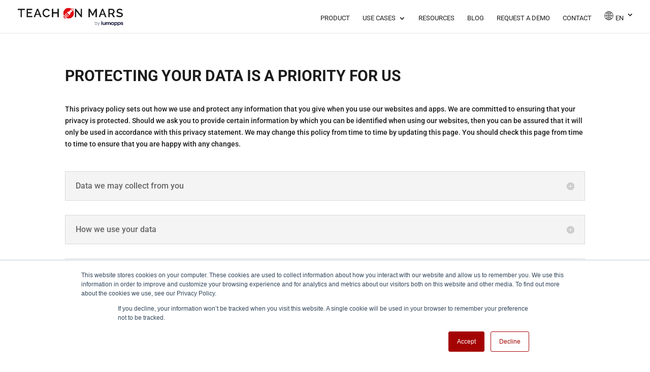

--- FILE ---
content_type: text/plain
request_url: https://www.google-analytics.com/j/collect?v=1&_v=j102&a=526642374&t=pageview&_s=1&dl=https%3A%2F%2Fwww.teachonmars.com%2Fen%2Fprivacy-policy%2F&ul=en-us%40posix&dt=Privacy%20Policy%20-%20Teach%20on%20Mars&sr=1280x720&vp=1280x720&_u=YADAAEABAAAAACAAI~&jid=1651591579&gjid=227689185&cid=130231376.1768892857&tid=UA-36436340-7&_gid=873110847.1768892858&_r=1&_slc=1&gtm=45He61e1h1n81WJJCKSFv76173061za200zd76173061&gcd=13l3l3l3l1l1&dma=0&tag_exp=102015665~103116026~103200004~104527906~104528501~104684208~104684211~105391253~115938466~115938469~116682875~117041587&z=1819910516
body_size: -451
content:
2,cG-C3EPJ52FG0

--- FILE ---
content_type: image/svg+xml
request_url: https://www.teachonmars.com/wp-content/uploads/flags/earth-globe.svg
body_size: 930
content:
<?xml version='1.0' encoding='utf-8'?>
<!DOCTYPE svg PUBLIC '-//W3C//DTD SVG 1.1//EN' 'http://www.w3.org/Graphics/SVG/1.1/DTD/svg11.dtd'>
<svg version="1.1" xmlns="http://www.w3.org/2000/svg" viewBox="0 0 512 512" xmlns:xlink="http://www.w3.org/1999/xlink" enable-background="new 0 0 512 512">
  <g>
    <path fill="#231F20" d="m429.2,82.8c-46.2-46.3-107.8-71.8-173.2-71.8s-127,25.5-173.2,71.8-71.8,107.8-71.8,173.2 25.5,127 71.8,173.2 107.8,71.8 173.2,71.8 127-25.5 173.2-71.8 71.8-107.8 71.8-173.2-25.5-127-71.8-173.2zm49.6,162.2h-95c-0.9-37.8-6.2-74.2-15.5-106.5 18.1-9.3 35-21 50.5-34.8 35,37.4 57.3,86.8 60,141.3zm-211.8,22h94.9c-0.8,34.8-5.6,68.1-13.9,97.9-25.6-10.3-52.9-16.3-81-17.6v-80.3zm136-178.6c-12.8,11.3-26.8,20.9-41.6,28.9-3.8-10.6-8.1-20.6-12.9-30-9.5-18.8-20.3-34.2-32.2-46 32.5,9.1 62,25.4 86.7,47.1zm-136-52c22.9,5.1 44.5,26.2 61.9,60.6 4.7,9.3 8.9,19.2 12.6,29.7-23.5,9.7-48.6,15.4-74.5,16.7v-107zm81.1,111.4c8.2,29.6 12.9,62.7 13.7,97.3h-94.8v-79.6c28.2-1.3 55.5-7.4 81.1-17.7zm-103.1,97.2h-94.9c0.8-34.6 5.5-67.7 13.7-97.3 25.6,10.4 53,16.4 81.1,17.6v79.7zm.1-208.6v107c-25.9-1.3-51.1-7-74.5-16.7 3.7-10.5 7.9-20.4 12.6-29.7 17.4-34.4 39-55.5 61.9-60.6zm-49.3,4.9c-11.9,11.8-22.7,27.3-32.2,46-4.7,9.4-9,19.4-12.9,30-14.8-8-28.7-17.6-41.6-28.9 24.7-21.7 54.2-38 86.7-47.1zm-102.5,62.4c15.5,13.8 32.4,25.4 50.5,34.8-9.3,32.4-14.7,68.7-15.5,106.5h-95c2.7-54.5 25-103.9 60-141.3zm-60,163.3h95c0.9,38.1 6.3,74.6 15.7,107.1-18,9.3-34.9,20.8-50.3,34.6-35.3-37.5-57.7-87-60.4-141.7zm76.2,157c12.8-11.2 26.7-20.8 41.4-28.7 3.8,10.3 8,20.2 12.7,29.4 9.5,18.8 20.3,34.2 32.2,46.1-32.3-9.1-61.7-25.3-86.3-46.8zm135.6,51.6c-22.9-5.1-44.5-26.2-61.9-60.6-4.6-9.1-8.7-18.8-12.4-29.1 23.4-9.7 48.5-15.4 74.3-16.6v106.3zm-81-110.7c-8.3-29.8-13.1-63.1-13.9-97.9h94.9v80.3c-28.1,1.2-55.4,7.2-81,17.6zm103,110.7v-106.3c25.8,1.3 50.9,6.9 74.3,16.6-3.7,10.3-7.8,20-12.4,29.1-17.4,34.4-39,55.5-61.9,60.6zm49.3-4.9c11.9-11.8 22.7-27.3 32.2-46.1 4.7-9.2 8.9-19.1 12.7-29.4 14.7,7.9 28.6,17.5 41.4,28.7-24.6,21.6-54,37.8-86.3,46.8zm102.2-62c-15.4-13.7-32.3-25.3-50.3-34.6 9.4-32.5 14.8-69.1 15.7-107.1h95c-2.8,54.7-25.2,104.2-60.4,141.7z"/>
  </g>
</svg>


--- FILE ---
content_type: image/svg+xml
request_url: https://www.teachonmars.com/wp-content/uploads/flags/earth-globe.svg
body_size: 930
content:
<?xml version='1.0' encoding='utf-8'?>
<!DOCTYPE svg PUBLIC '-//W3C//DTD SVG 1.1//EN' 'http://www.w3.org/Graphics/SVG/1.1/DTD/svg11.dtd'>
<svg version="1.1" xmlns="http://www.w3.org/2000/svg" viewBox="0 0 512 512" xmlns:xlink="http://www.w3.org/1999/xlink" enable-background="new 0 0 512 512">
  <g>
    <path fill="#231F20" d="m429.2,82.8c-46.2-46.3-107.8-71.8-173.2-71.8s-127,25.5-173.2,71.8-71.8,107.8-71.8,173.2 25.5,127 71.8,173.2 107.8,71.8 173.2,71.8 127-25.5 173.2-71.8 71.8-107.8 71.8-173.2-25.5-127-71.8-173.2zm49.6,162.2h-95c-0.9-37.8-6.2-74.2-15.5-106.5 18.1-9.3 35-21 50.5-34.8 35,37.4 57.3,86.8 60,141.3zm-211.8,22h94.9c-0.8,34.8-5.6,68.1-13.9,97.9-25.6-10.3-52.9-16.3-81-17.6v-80.3zm136-178.6c-12.8,11.3-26.8,20.9-41.6,28.9-3.8-10.6-8.1-20.6-12.9-30-9.5-18.8-20.3-34.2-32.2-46 32.5,9.1 62,25.4 86.7,47.1zm-136-52c22.9,5.1 44.5,26.2 61.9,60.6 4.7,9.3 8.9,19.2 12.6,29.7-23.5,9.7-48.6,15.4-74.5,16.7v-107zm81.1,111.4c8.2,29.6 12.9,62.7 13.7,97.3h-94.8v-79.6c28.2-1.3 55.5-7.4 81.1-17.7zm-103.1,97.2h-94.9c0.8-34.6 5.5-67.7 13.7-97.3 25.6,10.4 53,16.4 81.1,17.6v79.7zm.1-208.6v107c-25.9-1.3-51.1-7-74.5-16.7 3.7-10.5 7.9-20.4 12.6-29.7 17.4-34.4 39-55.5 61.9-60.6zm-49.3,4.9c-11.9,11.8-22.7,27.3-32.2,46-4.7,9.4-9,19.4-12.9,30-14.8-8-28.7-17.6-41.6-28.9 24.7-21.7 54.2-38 86.7-47.1zm-102.5,62.4c15.5,13.8 32.4,25.4 50.5,34.8-9.3,32.4-14.7,68.7-15.5,106.5h-95c2.7-54.5 25-103.9 60-141.3zm-60,163.3h95c0.9,38.1 6.3,74.6 15.7,107.1-18,9.3-34.9,20.8-50.3,34.6-35.3-37.5-57.7-87-60.4-141.7zm76.2,157c12.8-11.2 26.7-20.8 41.4-28.7 3.8,10.3 8,20.2 12.7,29.4 9.5,18.8 20.3,34.2 32.2,46.1-32.3-9.1-61.7-25.3-86.3-46.8zm135.6,51.6c-22.9-5.1-44.5-26.2-61.9-60.6-4.6-9.1-8.7-18.8-12.4-29.1 23.4-9.7 48.5-15.4 74.3-16.6v106.3zm-81-110.7c-8.3-29.8-13.1-63.1-13.9-97.9h94.9v80.3c-28.1,1.2-55.4,7.2-81,17.6zm103,110.7v-106.3c25.8,1.3 50.9,6.9 74.3,16.6-3.7,10.3-7.8,20-12.4,29.1-17.4,34.4-39,55.5-61.9,60.6zm49.3-4.9c11.9-11.8 22.7-27.3 32.2-46.1 4.7-9.2 8.9-19.1 12.7-29.4 14.7,7.9 28.6,17.5 41.4,28.7-24.6,21.6-54,37.8-86.3,46.8zm102.2-62c-15.4-13.7-32.3-25.3-50.3-34.6 9.4-32.5 14.8-69.1 15.7-107.1h95c-2.8,54.7-25.2,104.2-60.4,141.7z"/>
  </g>
</svg>


--- FILE ---
content_type: image/svg+xml
request_url: https://www.teachonmars.com/wp-content/uploads/2019/09/ToM_logo_baseline.svg
body_size: 4021
content:
<?xml version="1.0" encoding="UTF-8"?> <!-- Generator: Adobe Illustrator 23.0.6, SVG Export Plug-In . SVG Version: 6.00 Build 0) --> <svg xmlns="http://www.w3.org/2000/svg" xmlns:xlink="http://www.w3.org/1999/xlink" id="Layer_1" x="0px" y="0px" viewBox="0 0 300 100" style="enable-background:new 0 0 300 100;" xml:space="preserve"> <style type="text/css"> .st0{fill:#FFFFFF;} </style> <g> <path class="st0" d="M19.5,28.3h-7.9v20.4H7.9V28.3H0V25h19.5V28.3z"></path> <path class="st0" d="M41.5,45.3v3.3H25.3V25h15.9v3.3H29V35h10.6v3.1H29v7.2H41.5z"></path> <path class="st0" d="M54.9,25h3.3l9.3,23.7h-3.9l-2.5-6.4h-9.1l-2.5,6.4h-4L54.9,25z M60.3,39.5l-3.8-10.2l-3.9,10.2H60.3z"></path> <path class="st0" d="M70.6,36.7c0-1.4,0.3-2.8,0.8-4.2c0.5-1.4,1.3-2.7,2.2-3.8c1-1.1,2.2-2,3.6-2.7c1.4-0.7,3-1,4.8-1 c2.2,0,4,0.5,5.5,1.4c1.5,1,2.7,2.2,3.5,3.7l-2.9,2c-0.3-0.7-0.7-1.3-1.2-1.8c-0.5-0.5-1-0.9-1.5-1.2c-0.6-0.3-1.1-0.5-1.7-0.6 c-0.6-0.1-1.2-0.2-1.7-0.2c-1.2,0-2.3,0.2-3.3,0.7c-0.9,0.5-1.7,1.2-2.3,2c-0.6,0.8-1.1,1.7-1.4,2.8c-0.3,1-0.5,2-0.5,3.1 c0,1.2,0.2,2.3,0.6,3.3c0.4,1,0.9,2,1.6,2.8c0.7,0.8,1.5,1.4,2.4,1.9c0.9,0.5,2,0.7,3.1,0.7c0.6,0,1.2-0.1,1.8-0.2 c0.6-0.1,1.2-0.4,1.8-0.7c0.6-0.3,1.1-0.7,1.6-1.2c0.5-0.5,0.9-1.1,1.2-1.8l3.1,1.8c-0.4,0.9-0.9,1.7-1.6,2.3 c-0.7,0.7-1.5,1.2-2.3,1.7c-0.9,0.5-1.8,0.8-2.7,1.1c-1,0.2-1.9,0.4-2.8,0.4c-1.7,0-3.2-0.4-4.6-1.1c-1.4-0.7-2.6-1.6-3.6-2.8 c-1-1.1-1.8-2.4-2.3-3.9C70.9,39.6,70.6,38.2,70.6,36.7z"></path> <path class="st0" d="M116.9,25v23.7h-3.8V38.2h-11.9v10.4h-3.7V25h3.7v9.9h11.9V25H116.9z"></path> <path class="st0" d="M167,32v16.7h-3.7V25h2.9L179.7,42V25h3.8v23.6h-3.1L167,32z"></path> <path class="st0" d="M222.1,48.6v-17l-7,12.9H213l-7.1-12.9v17h-3.7V25h4l7.8,14.5l7.8-14.5h4v23.7H222.1z"></path> <path class="st0" d="M240.7,25h3.3l9.3,23.7h-3.9l-2.5-6.4h-9.1l-2.5,6.4h-4L240.7,25z M246.1,39.5l-3.8-10.2l-3.9,10.2H246.1z"></path> <path class="st0" d="M258.8,48.6V25h10.3c1.1,0,2,0.2,2.9,0.7c0.9,0.4,1.7,1,2.3,1.7c0.6,0.7,1.1,1.5,1.5,2.5 c0.4,0.9,0.5,1.9,0.5,2.8c0,0.8-0.1,1.6-0.3,2.3c-0.2,0.7-0.5,1.4-0.9,2c-0.4,0.6-0.9,1.2-1.5,1.6c-0.6,0.5-1.2,0.8-1.9,1l5.6,9 h-4.2l-5.1-8.2h-5.5v8.2H258.8z M262.5,37.1h6.5c0.5,0,1-0.1,1.4-0.3c0.4-0.2,0.8-0.6,1.1-1c0.3-0.4,0.6-0.9,0.7-1.4 c0.2-0.5,0.3-1.1,0.3-1.7c0-0.6-0.1-1.2-0.3-1.7c-0.2-0.5-0.5-1-0.8-1.4c-0.3-0.4-0.7-0.7-1.2-0.9c-0.5-0.2-0.9-0.3-1.4-0.3h-6.3 V37.1z"></path> <path class="st0" d="M297.4,30.6c-0.2-0.2-0.5-0.5-1-0.8c-0.4-0.3-0.9-0.5-1.5-0.8c-0.6-0.2-1.2-0.4-1.9-0.6 c-0.7-0.2-1.4-0.2-2.1-0.2c-1.6,0-2.7,0.3-3.5,0.9c-0.7,0.6-1.1,1.4-1.1,2.4c0,0.6,0.1,1,0.3,1.4c0.2,0.4,0.6,0.7,1.1,1 c0.5,0.3,1.1,0.5,1.8,0.7c0.7,0.2,1.6,0.4,2.6,0.7c1.2,0.3,2.3,0.6,3.2,1c1,0.4,1.8,0.8,2.4,1.3c0.7,0.5,1.2,1.1,1.5,1.9 c0.4,0.7,0.5,1.6,0.5,2.7c0,1.2-0.2,2.2-0.7,3.1c-0.5,0.9-1.1,1.6-1.9,2.1c-0.8,0.5-1.7,0.9-2.7,1.2c-1,0.3-2.2,0.4-3.4,0.4 c-1.8,0-3.5-0.3-5.2-0.8c-1.7-0.5-3.2-1.3-4.5-2.4l1.7-3.2c0.3,0.3,0.7,0.6,1.2,1c0.5,0.4,1.2,0.7,1.9,1c0.7,0.3,1.5,0.6,2.3,0.8 c0.8,0.2,1.7,0.3,2.6,0.3c1.5,0,2.6-0.3,3.4-0.8c0.8-0.5,1.2-1.3,1.2-2.3c0-0.6-0.1-1.1-0.4-1.5c-0.3-0.4-0.7-0.7-1.3-1 c-0.6-0.3-1.2-0.6-2-0.8c-0.8-0.2-1.7-0.5-2.7-0.8c-1.2-0.3-2.2-0.6-3.1-1c-0.9-0.3-1.6-0.8-2.2-1.2c-0.6-0.5-1-1.1-1.3-1.7 c-0.3-0.7-0.4-1.4-0.4-2.4c0-1.2,0.2-2.2,0.7-3.1c0.4-0.9,1-1.7,1.8-2.3c0.8-0.6,1.7-1.1,2.7-1.4c1-0.3,2.2-0.5,3.4-0.5 c1.6,0,3.1,0.3,4.4,0.8c1.4,0.5,2.5,1.1,3.6,1.9L297.4,30.6z"></path> <path class="st0" d="M136.5,49.9c-0.4-0.3-0.8-0.7-1.2-1c0,0-0.1,0-0.2,0c-0.8,0.8-1.6,1.6-2.3,2.4c-0.4,0.4-0.9,0.4-1.2,0 c-0.2-0.3-0.2-0.6,0.1-0.9c0.3-0.3,0.6-0.7,1-1c0.5-0.5,0.9-1,1.4-1.4c0.1-0.1,0.1-0.2,0-0.3c-0.3-0.3-0.6-0.7-0.9-1.1 c-0.1,0.1-0.1,0.1-0.1,0.1c-0.7,0.9-1.4,1.8-2.1,2.6c-0.3,0.4-0.8,0.4-1.1,0.2c-0.3-0.3-0.4-0.8-0.1-1.1c0.8-1,1.6-2,2.4-3 c0.1-0.1,0.1-0.2,0-0.3c-0.6-1.1-1.1-2.3-1.5-3.5c-0.3-1.2-0.5-2.4-0.5-3.7c-0.1-4.1,1.4-7.7,4.2-10.7c2.3-2.4,5.1-3.9,8.3-4.4 c0.9-0.1,1.8-0.2,2.7-0.2c2.8,0,5.4,0.8,7.8,2.2c0.2,0.1,0.4,0.1,0.6,0c1.1-0.5,2.3-0.8,3.5-1c1-0.2,1.9,0.4,2,1.3 c0.1,0.4,0,0.8-0.1,1.1c-0.3,1.2-0.6,2.3-1.1,3.4c0,0.1,0,0.2,0,0.3c0.9,1.6,1.6,3.3,1.9,5.1c0.7,4.6-0.3,8.8-3.3,12.4 c-2.1,2.6-4.8,4.3-8.1,5c-3.7,0.8-7.2,0.4-10.6-1.4c-0.2-0.1-0.3-0.1-0.4,0c-1,0.8-2,1.6-3,2.4c-0.1,0.1-0.3,0.2-0.5,0.2 c-0.3,0-0.6-0.1-0.8-0.4c-0.1-0.3,0-0.7,0.2-0.9c0.9-0.7,1.8-1.4,2.7-2.1C136.3,50,136.4,49.9,136.5,49.9 M146.3,33.2 c-0.3-0.1-0.5-0.2-0.7-0.3c-0.8-0.2-1.6,0-2.4,0.3c-1,0.5-1.9,1.2-2.7,2c-0.2,0.2-0.5,0.4-0.7,0.7c-0.2,0.2-0.2,0.5,0,0.7 c0.1,0.2,0.4,0.3,0.6,0.2c0.1,0,0.3-0.1,0.4-0.2c0.6-0.3,1.3-0.6,2-0.7c0.4-0.1,0.8-0.1,1.2,0.1c-0.4,0.5-0.7,0.9-1.1,1.4 c-0.3,0.4-0.3,0.8,0.1,1.1c0.5,0.5,1,0.9,1.4,1.4c0.3,0.4,0.7,0.4,1.1,0.1c0.4-0.3,0.7-0.6,1.1-0.9c0.1-0.1,0.2-0.2,0.3-0.2 c0.1,0.6,0.1,1.1-0.1,1.6c-0.2,0.6-0.4,1.2-0.7,1.7c-0.2,0.4-0.1,0.7,0.2,0.9c0.3,0.2,0.6,0.2,0.9-0.1c0.1-0.1,0.2-0.3,0.3-0.4 c0.8-0.8,1.5-1.6,2-2.6c0.3-0.6,0.5-1.1,0.6-1.8c0-0.6-0.1-1.1-0.4-1.7c0,0,0.1-0.1,0.1-0.1c1.3-1.1,2.6-2.1,3.9-3.2 c0.9-0.7,1.7-1.6,2.3-2.5c1-1.6,1.6-3.5,2-5.4c0.1-0.3-0.2-0.6-0.6-0.6c-1.4,0.3-2.7,0.6-4,1.2c-1.3,0.6-2.5,1.4-3.5,2.6 c-0.8,0.9-1.5,1.8-2.3,2.7C147.3,31.9,146.8,32.6,146.3,33.2 M134.1,47.8c0.3,0.3,0.6,0.6,0.9,0.8c0.2,0.2,0.2,0.2,0.5,0 c2.2-2.2,4.4-4.4,6.5-6.6c0,0,0.1-0.1,0.1-0.1c0.4-0.5,0.1-1.1-0.5-1.2c-0.3-0.1-0.6,0.1-0.8,0.3c-2.1,2.1-4.2,4.2-6.4,6.4 C134.4,47.5,134.3,47.6,134.1,47.8 M133.1,46.5c0.1-0.1,0.1-0.1,0.2-0.2c1.6-2,3.2-4,4.8-6.1c0.4-0.4,0.7-0.9,1.1-1.3 c0.3-0.4,0.2-0.9-0.2-1.2c-0.4-0.2-0.7-0.1-1.1,0.3c-1,1.2-2,2.5-2.9,3.7c-0.9,1.1-1.7,2.1-2.6,3.2c-0.1,0.1-0.1,0.2-0.1,0.3 C132.5,45.7,132.8,46.1,133.1,46.5 M136.5,49.9c0.4,0.3,0.8,0.5,1.2,0.7c0.1,0.1,0.2,0.1,0.4,0c1.6-1.3,3.2-2.6,4.9-3.9 c0.7-0.5,1.4-1.1,2.1-1.6c0.4-0.3,0.4-0.8,0.2-1.1c-0.3-0.3-0.7-0.4-1.1-0.1c-0.1,0.1-0.3,0.2-0.4,0.3c-2.3,1.8-4.6,3.7-6.9,5.5 C136.7,49.7,136.6,49.8,136.5,49.9"></path> <path class="st0" d="M155.1,29c0,0.8-0.6,1.3-1.3,1.3c-0.7,0-1.2-0.6-1.2-1.3c0-0.8,0.5-1.3,1.3-1.3 C154.6,27.7,155.2,28.3,155.1,29"></path> <g> <path class="st0" d="M26.5,63.5l4,9.6l4-9.6h1.2v10.9h-0.9v-4.7l0.1-4.8l-4,9.6h-0.7l-4-9.5l0.1,4.8v4.8h-0.9V63.5H26.5z"></path> <path class="st0" d="M37.8,70.2c0-0.8,0.2-1.5,0.5-2.1c0.3-0.6,0.7-1.1,1.3-1.5c0.5-0.3,1.2-0.5,1.9-0.5c1.1,0,1.9,0.4,2.6,1.1 c0.7,0.8,1,1.8,1,3v0.2c0,0.8-0.2,1.5-0.5,2.1c-0.3,0.6-0.7,1.1-1.3,1.4c-0.5,0.3-1.2,0.5-1.9,0.5c-1.1,0-1.9-0.4-2.6-1.1 c-0.7-0.8-1-1.8-1-3V70.2z M38.7,70.4c0,1,0.2,1.8,0.7,2.4c0.5,0.6,1.2,0.9,2,0.9c0.8,0,1.5-0.3,2-0.9c0.5-0.6,0.7-1.4,0.7-2.4 v-0.2c0-0.6-0.1-1.2-0.3-1.7c-0.2-0.5-0.5-0.9-1-1.2c-0.4-0.3-0.9-0.4-1.4-0.4c-0.8,0-1.4,0.3-1.9,0.9c-0.5,0.6-0.8,1.4-0.8,2.4 V70.4z"></path> <path class="st0" d="M50.6,67C50.4,67,50.2,67,50,67c-0.6,0-1,0.2-1.4,0.5c-0.4,0.3-0.7,0.8-0.8,1.4v5.5h-0.9v-8.1h0.9l0,1.3 c0.5-1,1.2-1.4,2.3-1.4c0.2,0,0.4,0,0.6,0.1L50.6,67z"></path> <path class="st0" d="M55,74.5c-0.7,0-1.3-0.2-1.9-0.5c-0.6-0.3-1-0.8-1.3-1.4c-0.3-0.6-0.5-1.3-0.5-2v-0.3c0-0.8,0.2-1.5,0.5-2.1 c0.3-0.6,0.7-1.1,1.3-1.5c0.5-0.4,1.1-0.5,1.7-0.5c1,0,1.8,0.3,2.3,1c0.6,0.7,0.9,1.6,0.9,2.7v0.5h-5.8v0.2c0,0.9,0.3,1.7,0.8,2.3 c0.5,0.6,1.2,0.9,2,0.9c0.5,0,0.9-0.1,1.3-0.3c0.4-0.2,0.7-0.5,1-0.8l0.6,0.4C57.2,74,56.2,74.5,55,74.5z M54.8,66.9 c-0.7,0-1.2,0.2-1.7,0.7c-0.5,0.5-0.7,1.2-0.8,2h4.8v-0.1c0-0.8-0.2-1.4-0.7-1.9C56,67.1,55.5,66.9,54.8,66.9z"></path> <path class="st0" d="M64.4,74.3h-0.9V62.9h0.9V74.3z"></path> <path class="st0" d="M70,74.5c-0.7,0-1.3-0.2-1.9-0.5c-0.6-0.3-1-0.8-1.3-1.4c-0.3-0.6-0.5-1.3-0.5-2v-0.3c0-0.8,0.2-1.5,0.5-2.1 c0.3-0.6,0.7-1.1,1.3-1.5c0.5-0.4,1.1-0.5,1.7-0.5c1,0,1.8,0.3,2.3,1c0.6,0.7,0.9,1.6,0.9,2.7v0.5h-5.8v0.2c0,0.9,0.3,1.7,0.8,2.3 c0.5,0.6,1.2,0.9,2,0.9c0.5,0,0.9-0.1,1.3-0.3c0.4-0.2,0.7-0.5,1-0.8l0.6,0.4C72.2,74,71.2,74.5,70,74.5z M69.8,66.9 c-0.7,0-1.2,0.2-1.7,0.7c-0.5,0.5-0.7,1.2-0.8,2h4.8v-0.1c0-0.8-0.2-1.4-0.7-1.9C71,67.1,70.5,66.9,69.8,66.9z"></path> <path class="st0" d="M79.8,74.3c-0.1-0.3-0.1-0.6-0.2-1.1c-0.3,0.4-0.7,0.7-1.2,0.9c-0.5,0.2-1,0.3-1.5,0.3 c-0.8,0-1.4-0.2-1.9-0.6c-0.5-0.4-0.7-1-0.7-1.6c0-0.8,0.3-1.4,1-1.9c0.7-0.5,1.6-0.7,2.7-0.7h1.6v-0.9c0-0.6-0.2-1-0.5-1.4 c-0.4-0.3-0.9-0.5-1.6-0.5c-0.6,0-1.1,0.2-1.5,0.5c-0.4,0.3-0.6,0.7-0.6,1.1l-0.9,0c0-0.6,0.3-1.2,0.9-1.7 c0.6-0.5,1.3-0.7,2.2-0.7c0.9,0,1.6,0.2,2.1,0.7c0.5,0.5,0.8,1.1,0.8,1.9v3.8c0,0.8,0.1,1.4,0.2,1.8v0.1H79.8z M77,73.7 c0.6,0,1.1-0.1,1.6-0.4c0.5-0.3,0.8-0.7,1-1.2v-1.8h-1.6c-0.9,0-1.6,0.2-2.1,0.5c-0.5,0.3-0.8,0.7-0.8,1.3c0,0.5,0.2,0.8,0.5,1.1 C76.1,73.5,76.5,73.7,77,73.7z"></path> <path class="st0" d="M86.7,67c-0.2,0-0.4-0.1-0.6-0.1c-0.6,0-1,0.2-1.4,0.5c-0.4,0.3-0.7,0.8-0.8,1.4v5.5h-0.9v-8.1h0.9l0,1.3 c0.5-1,1.2-1.4,2.3-1.4c0.2,0,0.4,0,0.6,0.1L86.7,67z"></path> <path class="st0" d="M88.9,66.3l0,1.4c0.3-0.5,0.7-0.9,1.1-1.1c0.5-0.3,1-0.4,1.5-0.4c0.9,0,1.5,0.2,1.9,0.7 c0.4,0.5,0.6,1.2,0.6,2.2v5.3h-0.9V69c0-0.7-0.2-1.3-0.5-1.6c-0.3-0.4-0.8-0.5-1.4-0.5c-0.6,0-1,0.2-1.5,0.5 c-0.4,0.3-0.7,0.8-0.9,1.4v5.5h-0.9v-8.1H88.9z"></path> <path class="st0" d="M96.4,63.9c0-0.2,0.1-0.3,0.2-0.4c0.1-0.1,0.3-0.2,0.4-0.2c0.2,0,0.3,0.1,0.5,0.2s0.2,0.3,0.2,0.4 c0,0.2-0.1,0.3-0.2,0.4c-0.1,0.1-0.3,0.2-0.5,0.2c-0.2,0-0.3-0.1-0.4-0.2C96.5,64.2,96.4,64.1,96.4,63.9z M97.5,74.3h-0.9v-8.1 h0.9V74.3z"></path> <path class="st0" d="M100.7,66.3l0,1.4c0.3-0.5,0.7-0.9,1.1-1.1c0.5-0.3,1-0.4,1.5-0.4c0.9,0,1.5,0.2,1.9,0.7 c0.4,0.5,0.6,1.2,0.6,2.2v5.3h-0.9V69c0-0.7-0.2-1.3-0.5-1.6c-0.3-0.4-0.8-0.5-1.4-0.5c-0.6,0-1,0.2-1.5,0.5s-0.7,0.8-0.9,1.4v5.5 h-0.9v-8.1H100.7z"></path> <path class="st0" d="M107.9,70.2c0-1.3,0.3-2.3,0.8-3s1.3-1.1,2.3-1.1c1.1,0,1.9,0.4,2.5,1.3l0-1.2h0.8v7.9c0,1-0.3,1.9-0.9,2.5 c-0.6,0.6-1.4,0.9-2.4,0.9c-0.6,0-1.1-0.1-1.6-0.4c-0.5-0.3-0.9-0.6-1.2-1l0.5-0.5c0.6,0.8,1.4,1.2,2.3,1.2c0.7,0,1.3-0.2,1.7-0.7 c0.4-0.4,0.6-1.1,0.6-1.8v-1c-0.6,0.8-1.4,1.2-2.5,1.2c-0.9,0-1.7-0.4-2.3-1.1s-0.9-1.8-0.9-3V70.2z M108.8,70.4 c0,1,0.2,1.8,0.6,2.4c0.4,0.6,1,0.9,1.7,0.9c1.1,0,1.9-0.5,2.3-1.5v-3.8c-0.2-0.5-0.5-0.9-0.9-1.2c-0.4-0.3-0.9-0.4-1.4-0.4 c-0.8,0-1.3,0.3-1.8,0.9S108.8,69.2,108.8,70.4z"></path> <path class="st0" d="M121.3,66.3l0,1.3c0.3-0.5,0.7-0.9,1.1-1.1c0.4-0.2,0.9-0.4,1.5-0.4c1.3,0,2.1,0.5,2.4,1.6 c0.3-0.5,0.7-0.9,1.2-1.2s1-0.4,1.6-0.4c1.7,0,2.6,0.9,2.6,2.8v5.4h-0.9V69c0-0.7-0.2-1.3-0.5-1.6c-0.3-0.3-0.8-0.5-1.5-0.5 c-0.6,0-1.2,0.2-1.6,0.6c-0.4,0.4-0.7,0.9-0.7,1.5v5.3h-0.9v-5.4c0-0.7-0.2-1.2-0.5-1.5c-0.3-0.3-0.8-0.5-1.5-0.5 c-0.6,0-1,0.2-1.4,0.5c-0.4,0.3-0.7,0.8-0.9,1.4v5.5h-0.9v-8.1H121.3z"></path> <path class="st0" d="M133.5,70.2c0-0.8,0.2-1.5,0.5-2.1c0.3-0.6,0.7-1.1,1.3-1.5c0.5-0.3,1.2-0.5,1.9-0.5c1.1,0,1.9,0.4,2.6,1.1 c0.7,0.8,1,1.8,1,3v0.2c0,0.8-0.2,1.5-0.5,2.1c-0.3,0.6-0.7,1.1-1.3,1.4c-0.5,0.3-1.2,0.5-1.9,0.5c-1.1,0-1.9-0.4-2.6-1.1 c-0.7-0.8-1-1.8-1-3V70.2z M134.4,70.4c0,1,0.2,1.8,0.7,2.4s1.2,0.9,2,0.9c0.8,0,1.5-0.3,2-0.9c0.5-0.6,0.7-1.4,0.7-2.4v-0.2 c0-0.6-0.1-1.2-0.3-1.7c-0.2-0.5-0.5-0.9-1-1.2c-0.4-0.3-0.9-0.4-1.4-0.4c-0.8,0-1.4,0.3-1.9,0.9c-0.5,0.6-0.8,1.4-0.8,2.4V70.4z"></path> <path class="st0" d="M143.4,66.3l0,1.3c0.3-0.5,0.7-0.9,1.1-1.1c0.4-0.2,0.9-0.4,1.5-0.4c1.3,0,2.1,0.5,2.4,1.6 c0.3-0.5,0.7-0.9,1.2-1.2c0.5-0.3,1-0.4,1.6-0.4c1.7,0,2.6,0.9,2.6,2.8v5.4h-0.9V69c0-0.7-0.2-1.3-0.5-1.6 c-0.3-0.3-0.8-0.5-1.5-0.5c-0.6,0-1.2,0.2-1.6,0.6c-0.4,0.4-0.7,0.9-0.7,1.5v5.3h-0.9v-5.4c0-0.7-0.2-1.2-0.5-1.5 c-0.3-0.3-0.8-0.5-1.5-0.5c-0.6,0-1,0.2-1.4,0.5c-0.4,0.3-0.7,0.8-0.9,1.4v5.5h-0.9v-8.1H143.4z"></path> <path class="st0" d="M159.2,74.5c-0.7,0-1.3-0.2-1.9-0.5c-0.6-0.3-1-0.8-1.3-1.4c-0.3-0.6-0.5-1.3-0.5-2v-0.3 c0-0.8,0.2-1.5,0.5-2.1c0.3-0.6,0.7-1.1,1.3-1.5c0.5-0.4,1.1-0.5,1.7-0.5c1,0,1.8,0.3,2.3,1c0.6,0.7,0.9,1.6,0.9,2.7v0.5h-5.8v0.2 c0,0.9,0.3,1.7,0.8,2.3c0.5,0.6,1.2,0.9,2,0.9c0.5,0,0.9-0.1,1.3-0.3c0.4-0.2,0.7-0.5,1-0.8l0.6,0.4 C161.4,74,160.5,74.5,159.2,74.5z M159,66.9c-0.7,0-1.2,0.2-1.7,0.7c-0.5,0.5-0.7,1.2-0.8,2h4.8v-0.1c0-0.8-0.2-1.4-0.7-1.9 C160.3,67.1,159.7,66.9,159,66.9z"></path> <path class="st0" d="M164.8,66.3l0,1.4c0.3-0.5,0.7-0.9,1.1-1.1c0.5-0.3,1-0.4,1.5-0.4c0.9,0,1.5,0.2,1.9,0.7 c0.4,0.5,0.6,1.2,0.6,2.2v5.3h-0.9V69c0-0.7-0.2-1.3-0.5-1.6c-0.3-0.4-0.8-0.5-1.4-0.5c-0.6,0-1,0.2-1.5,0.5 c-0.4,0.3-0.7,0.8-0.9,1.4v5.5H164v-8.1H164.8z"></path> <path class="st0" d="M173.7,64.2v2.1h1.7V67h-1.7v5.4c0,0.4,0.1,0.8,0.2,1c0.2,0.2,0.4,0.3,0.8,0.3c0.1,0,0.4,0,0.7-0.1l0,0.7 c-0.2,0.1-0.6,0.1-1,0.1c-0.6,0-1.1-0.2-1.3-0.5c-0.3-0.4-0.4-0.9-0.4-1.6V67h-1.5v-0.7h1.5v-2.1H173.7z"></path> <path class="st0" d="M182.1,72.3c0-0.4-0.2-0.8-0.5-1.1c-0.4-0.3-0.9-0.5-1.6-0.6c-0.7-0.2-1.3-0.3-1.7-0.5 c-0.4-0.2-0.7-0.4-0.9-0.7c-0.2-0.3-0.3-0.6-0.3-1c0-0.6,0.3-1.2,0.8-1.6c0.5-0.4,1.2-0.6,2-0.6c0.9,0,1.6,0.2,2.2,0.7 c0.5,0.4,0.8,1,0.8,1.7h-0.9c0-0.5-0.2-0.9-0.6-1.2c-0.4-0.3-0.9-0.5-1.5-0.5c-0.6,0-1.1,0.1-1.4,0.4c-0.4,0.3-0.5,0.6-0.5,1 c0,0.4,0.1,0.7,0.4,0.9c0.3,0.2,0.8,0.4,1.6,0.6c0.8,0.2,1.4,0.4,1.8,0.6c0.4,0.2,0.7,0.5,0.9,0.8c0.2,0.3,0.3,0.6,0.3,1.1 c0,0.7-0.3,1.2-0.8,1.6c-0.5,0.4-1.3,0.6-2.2,0.6c-0.9,0-1.7-0.2-2.3-0.7c-0.6-0.5-0.9-1-0.9-1.7h0.9c0,0.5,0.3,0.9,0.7,1.2 c0.4,0.3,0.9,0.4,1.6,0.4c0.6,0,1.1-0.1,1.5-0.4C181.9,73,182.1,72.7,182.1,72.3z"></path> <path class="st0" d="M184.9,73.8c0-0.2,0.1-0.3,0.2-0.4c0.1-0.1,0.3-0.2,0.5-0.2s0.4,0.1,0.5,0.2c0.1,0.1,0.2,0.3,0.2,0.4 c0,0.2-0.1,0.3-0.2,0.4c-0.1,0.1-0.3,0.2-0.5,0.2s-0.4-0.1-0.5-0.2C185,74.1,184.9,74,184.9,73.8z"></path> <path class="st0" d="M192.6,74.3V63.5h3.2c1.2,0,2,0.2,2.6,0.7c0.6,0.5,0.9,1.2,0.9,2.1c0,0.6-0.2,1.1-0.5,1.5 c-0.3,0.4-0.7,0.7-1.3,0.9c0.6,0.1,1.1,0.4,1.5,0.9c0.4,0.5,0.6,1,0.6,1.7c0,1-0.3,1.7-0.9,2.2c-0.6,0.5-1.5,0.8-2.6,0.8H192.6z M193.5,68.3h2.5c0.8,0,1.4-0.2,1.8-0.5c0.4-0.3,0.6-0.9,0.6-1.5c0-0.7-0.2-1.2-0.7-1.5c-0.4-0.3-1.1-0.5-2-0.5h-2.3V68.3z M193.5,69.1v4.4h2.8c0.8,0,1.4-0.2,1.9-0.6c0.5-0.4,0.7-1,0.7-1.7c0-0.7-0.2-1.2-0.7-1.6c-0.4-0.4-1-0.6-1.8-0.6H193.5z"></path> <path class="st0" d="M204.8,74.5c-0.7,0-1.3-0.2-1.9-0.5c-0.6-0.3-1-0.8-1.3-1.4c-0.3-0.6-0.5-1.3-0.5-2v-0.3 c0-0.8,0.2-1.5,0.5-2.1c0.3-0.6,0.7-1.1,1.3-1.5c0.5-0.4,1.1-0.5,1.7-0.5c1,0,1.8,0.3,2.3,1c0.6,0.7,0.9,1.6,0.9,2.7v0.5h-5.8v0.2 c0,0.9,0.3,1.7,0.8,2.3c0.5,0.6,1.2,0.9,2,0.9c0.5,0,0.9-0.1,1.3-0.3c0.4-0.2,0.7-0.5,1-0.8l0.6,0.4C207,74,206.1,74.5,204.8,74.5 z M204.7,66.9c-0.7,0-1.2,0.2-1.7,0.7c-0.5,0.5-0.7,1.2-0.8,2h4.8v-0.1c0-0.8-0.2-1.4-0.7-1.9C205.9,67.1,205.4,66.9,204.7,66.9z"></path> <path class="st0" d="M211,64.2v2.1h1.7V67H211v5.4c0,0.4,0.1,0.8,0.2,1c0.2,0.2,0.4,0.3,0.8,0.3c0.1,0,0.4,0,0.7-0.1l0,0.7 c-0.2,0.1-0.6,0.1-1,0.1c-0.6,0-1.1-0.2-1.3-0.5c-0.3-0.4-0.4-0.9-0.4-1.6V67h-1.5v-0.7h1.5v-2.1H211z"></path> <path class="st0" d="M215.9,64.2v2.1h1.7V67h-1.7v5.4c0,0.4,0.1,0.8,0.2,1c0.2,0.2,0.4,0.3,0.8,0.3c0.1,0,0.4,0,0.7-0.1l0,0.7 c-0.2,0.1-0.6,0.1-1,0.1c-0.6,0-1.1-0.2-1.3-0.5c-0.3-0.4-0.4-0.9-0.4-1.6V67h-1.5v-0.7h1.5v-2.1H215.9z"></path> <path class="st0" d="M222.5,74.5c-0.7,0-1.3-0.2-1.9-0.5c-0.6-0.3-1-0.8-1.3-1.4c-0.3-0.6-0.5-1.3-0.5-2v-0.3 c0-0.8,0.2-1.5,0.5-2.1c0.3-0.6,0.7-1.1,1.3-1.5c0.5-0.4,1.1-0.5,1.7-0.5c1,0,1.8,0.3,2.3,1c0.6,0.7,0.9,1.6,0.9,2.7v0.5h-5.8v0.2 c0,0.9,0.3,1.7,0.8,2.3c0.5,0.6,1.2,0.9,2,0.9c0.5,0,0.9-0.1,1.3-0.3c0.4-0.2,0.7-0.5,1-0.8l0.6,0.4 C224.7,74,223.8,74.5,222.5,74.5z M222.4,66.9c-0.7,0-1.2,0.2-1.7,0.7c-0.5,0.5-0.7,1.2-0.8,2h4.8v-0.1c0-0.8-0.2-1.4-0.7-1.9 C223.6,67.1,223.1,66.9,222.4,66.9z"></path> <path class="st0" d="M231,67c-0.2,0-0.4-0.1-0.6-0.1c-0.6,0-1,0.2-1.4,0.5c-0.4,0.3-0.7,0.8-0.8,1.4v5.5h-0.9v-8.1h0.9l0,1.3 c0.5-1,1.2-1.4,2.3-1.4c0.2,0,0.4,0,0.6,0.1L231,67z"></path> <path class="st0" d="M236.8,74.3V67h-1.3v-0.7h1.3v-1c0-0.8,0.2-1.5,0.6-1.9c0.4-0.4,1-0.7,1.8-0.7c0.3,0,0.7,0,0.9,0.1l-0.1,0.7 c-0.2-0.1-0.5-0.1-0.8-0.1c-0.5,0-0.9,0.2-1.1,0.5c-0.3,0.3-0.4,0.7-0.4,1.3v1h1.9V67h-1.9v7.3H236.8z"></path> <path class="st0" d="M246.4,73.3c-0.5,0.8-1.4,1.2-2.6,1.2c-0.9,0-1.5-0.2-2-0.7c-0.4-0.5-0.7-1.2-0.7-2.2v-5.2h0.9v5.1 c0,1.5,0.6,2.3,1.9,2.3c1.3,0,2.1-0.5,2.5-1.6v-5.8h0.9v8.1h-0.9L246.4,73.3z"></path> <path class="st0" d="M251,64.2v2.1h1.7V67H251v5.4c0,0.4,0.1,0.8,0.2,1c0.2,0.2,0.4,0.3,0.8,0.3c0.1,0,0.4,0,0.7-0.1l0,0.7 c-0.2,0.1-0.6,0.1-1,0.1c-0.6,0-1.1-0.2-1.3-0.5c-0.3-0.4-0.4-0.9-0.4-1.6V67h-1.5v-0.7h1.5v-2.1H251z"></path> <path class="st0" d="M259.7,73.3c-0.5,0.8-1.4,1.2-2.6,1.2c-0.9,0-1.5-0.2-2-0.7c-0.4-0.5-0.7-1.2-0.7-2.2v-5.2h0.9v5.1 c0,1.5,0.6,2.3,1.9,2.3c1.3,0,2.1-0.5,2.5-1.6v-5.8h0.9v8.1h-0.9L259.7,73.3z"></path> <path class="st0" d="M266.6,67c-0.2,0-0.4-0.1-0.6-0.1c-0.6,0-1,0.2-1.4,0.5c-0.4,0.3-0.7,0.8-0.8,1.4v5.5h-0.9v-8.1h0.9l0,1.3 c0.5-1,1.2-1.4,2.3-1.4c0.2,0,0.4,0,0.6,0.1L266.6,67z"></path> <path class="st0" d="M271,74.5c-0.7,0-1.3-0.2-1.9-0.5c-0.6-0.3-1-0.8-1.3-1.4c-0.3-0.6-0.5-1.3-0.5-2v-0.3c0-0.8,0.2-1.5,0.5-2.1 c0.3-0.6,0.7-1.1,1.3-1.5c0.5-0.4,1.1-0.5,1.7-0.5c1,0,1.8,0.3,2.3,1c0.6,0.7,0.9,1.6,0.9,2.7v0.5h-5.8v0.2c0,0.9,0.3,1.7,0.8,2.3 c0.5,0.6,1.2,0.9,2,0.9c0.5,0,0.9-0.1,1.3-0.3c0.4-0.2,0.7-0.5,1-0.8l0.6,0.4C273.2,74,272.3,74.5,271,74.5z M270.9,66.9 c-0.7,0-1.2,0.2-1.7,0.7c-0.5,0.5-0.7,1.2-0.8,2h4.8v-0.1c0-0.8-0.2-1.4-0.7-1.9C272.1,67.1,271.5,66.9,270.9,66.9z"></path> <path class="st0" d="M275.7,73.8c0-0.2,0.1-0.3,0.2-0.4c0.1-0.1,0.3-0.2,0.5-0.2s0.4,0.1,0.5,0.2c0.1,0.1,0.2,0.3,0.2,0.4 c0,0.2-0.1,0.3-0.2,0.4c-0.1,0.1-0.3,0.2-0.5,0.2s-0.4-0.1-0.5-0.2C275.8,74.1,275.7,74,275.7,73.8z"></path> </g> </g> </svg> 